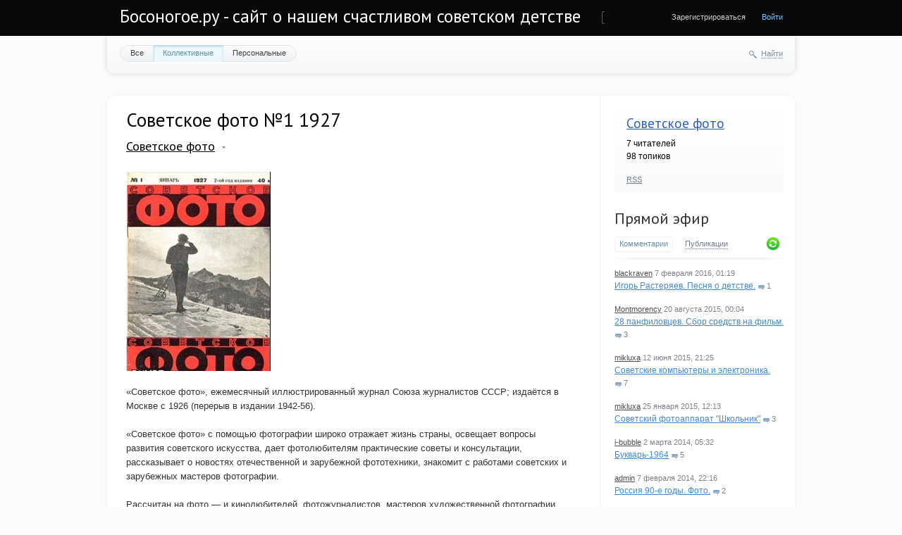

--- FILE ---
content_type: text/html; charset=utf-8
request_url: http://bosonogoe.ru/blog/sovetskoe-foto/598.html
body_size: 11498
content:
<!doctype html>

<!--[if lt IE 7]> <html class="no-js ie6 oldie" lang="ru"> <![endif]-->
<!--[if IE 7]>    <html class="no-js ie7 oldie" lang="ru"> <![endif]-->
<!--[if IE 8]>    <html class="no-js ie8 oldie" lang="ru"> <![endif]-->
<!--[if gt IE 8]><!--> <html class="no-js" lang="ru"> <!--<![endif]-->

<head>
	
	
	<meta charset="utf-8">
	<meta http-equiv="X-UA-Compatible" content="IE=edge,chrome=1">
	


	<title>Советское фото №1 1927 / Советское фото / Босоногое.ру - сайт о нашем счастливом советском детстве</title>
	
	<meta name="description" content="Советское фото №1 1927.  «Советское фото», ежемесячный иллюстрированный журнал Союза журналистов СССР; издаётся в Москве с 1926 (перерыв в издании 1942-56). «Советское фото»">
	<meta name="keywords" content="Советское фото №1 1927, Советское фото,1927">

	<link rel='stylesheet' type='text/css' href='http://bosonogoe.ru/templates/cache/synio/f234b1979a91e6a97da07343e7ac2a9d.css' />

	
	<link href='http://fonts.googleapis.com/css?family=PT+Sans:400,700&subset=latin,cyrillic' rel='stylesheet' type='text/css'>

	<link href="http://bosonogoe.ru/templates/skin/synio/images/favicon.ico?v1" rel="shortcut icon" />
	<link rel="search" type="application/opensearchdescription+xml" href="http://bosonogoe.ru/search/opensearch/" title="Босоногое.ру - сайт о нашем счастливом советском детстве" />

			<link rel="alternate" type="application/rss+xml" href="http://bosonogoe.ru/rss/comments/598/" title="Советское фото №1 1927">
	
			<link rel="canonical" href="http://bosonogoe.ru/blog/sovetskoe-foto/598.html" />
	
		
	
	<script type="text/javascript">
		var DIR_WEB_ROOT 			= 'http://bosonogoe.ru';
		var DIR_STATIC_SKIN 		= 'http://bosonogoe.ru/templates/skin/synio';
		var DIR_ROOT_ENGINE_LIB 	= 'http://bosonogoe.ru/engine/lib';
		var LIVESTREET_SECURITY_KEY = '52024fc81888ac6f9e4f3b3f311476e0';
		var SESSION_ID				= 'cidme69p9li9dbulovbfkvkbi1';
		var BLOG_USE_TINYMCE		= '1';
		
		var TINYMCE_LANG = 'en';
					TINYMCE_LANG = 'ru';
		
		var aRouter = new Array();
					aRouter['error'] = 'http://bosonogoe.ru/error/';
					aRouter['registration'] = 'http://bosonogoe.ru/registration/';
					aRouter['profile'] = 'http://bosonogoe.ru/profile/';
					aRouter['my'] = 'http://bosonogoe.ru/my/';
					aRouter['blog'] = 'http://bosonogoe.ru/blog/';
					aRouter['personal_blog'] = 'http://bosonogoe.ru/personal_blog/';
					aRouter['index'] = 'http://bosonogoe.ru/index/';
					aRouter['topic'] = 'http://bosonogoe.ru/topic/';
					aRouter['login'] = 'http://bosonogoe.ru/login/';
					aRouter['people'] = 'http://bosonogoe.ru/people/';
					aRouter['settings'] = 'http://bosonogoe.ru/settings/';
					aRouter['tag'] = 'http://bosonogoe.ru/tag/';
					aRouter['talk'] = 'http://bosonogoe.ru/talk/';
					aRouter['comments'] = 'http://bosonogoe.ru/comments/';
					aRouter['rss'] = 'http://bosonogoe.ru/rss/';
					aRouter['link'] = 'http://bosonogoe.ru/link/';
					aRouter['question'] = 'http://bosonogoe.ru/question/';
					aRouter['blogs'] = 'http://bosonogoe.ru/blogs/';
					aRouter['search'] = 'http://bosonogoe.ru/search/';
					aRouter['admin'] = 'http://bosonogoe.ru/admin/';
					aRouter['ajax'] = 'http://bosonogoe.ru/ajax/';
					aRouter['feed'] = 'http://bosonogoe.ru/feed/';
					aRouter['stream'] = 'http://bosonogoe.ru/stream/';
					aRouter['photoset'] = 'http://bosonogoe.ru/photoset/';
					aRouter['subscribe'] = 'http://bosonogoe.ru/subscribe/';
					aRouter['language'] = 'http://bosonogoe.ru/language/';
					aRouter['openid_login'] = 'http://bosonogoe.ru/openid_login/';
					aRouter['openid_settings'] = 'http://bosonogoe.ru/openid_settings/';
					aRouter['page'] = 'http://bosonogoe.ru/page/';
			</script>
	
	
	<script type='text/javascript' src='http://bosonogoe.ru/templates/cache/synio/58a5b78e07d67c034c76a40c7c3c315c.js'></script>
<!--[if lt IE 9]><script type='text/javascript' src='http://bosonogoe.ru/engine/lib/external/html5shiv.js'></script><![endif]-->
<script type='text/javascript' src='http://yandex.st/share/share.js'></script>


	
	<script type="text/javascript">
		var tinyMCE = false;
		ls.lang.load({"blog_join":"\u0427\u0438\u0442\u0430\u0442\u044c","blog_leave":"\u041d\u0435 \u0447\u0438\u0442\u0430\u0442\u044c"});
		ls.registry.set('comment_max_tree',5);
		ls.registry.set('block_stream_show_tip',true);
	</script>
	
	
			<style>
			#container {
				width: 976px;
			}
		</style>
		
	
	<script type="text/javascript">
	var LS_ROUTER_ACTION = 'blog';
	var LS_ROUTER_EVENT = 'sovetskoe-foto';
</script>



</head>



	
	



<body class=" ls-user-role-guest ls-user-role-not-admin width-fixed">
	
	
	
				<div class="modal modal-login" id="window_login_form">
		<header class="modal-header">
			<a href="#" class="close jqmClose"></a>
		</header>
		
		
		<script type="text/javascript">
			jQuery(function($){
				$('#popup-login-form').bind('submit',function(){
					ls.user.login('popup-login-form');
					return false;
				});
				$('#popup-login-form-submit').attr('disabled',false);
			});
		</script>
		
		<div class="modal-content">
			<ul class="nav nav-pills nav-pills-tabs">
				<li class="active js-block-popup-login-item" data-type="login"><a href="#">Войти</a></li>
									<li><a href="http://bosonogoe.ru/registration/">Регистрация</a></li>
								<li class="js-block-popup-login-item" data-type="reminder"><a href="#">Восстановление пароля</a></li>
			</ul>
			
			
			<div class="tab-content js-block-popup-login-content" data-type="login">
				
				<form action="http://bosonogoe.ru/login/" method="post" id="popup-login-form">
					<a href="http://bosonogoe.ru/login/openid/" title="" ><img src="http://bosonogoe.ru/plugins/openid/templates/skin/default/img/openid.png" alt="" style="margin-bottom: 10px;"/></a><br>


					<p><input type="text" name="login" id="popup-login" placeholder="Логин или эл. почта" class="input-text input-width-full"></p>
					
					<p><input type="password" name="password" id="popup-password" placeholder="Пароль" class="input-text input-width-300" style="width: 322px">
					<button type="submit"  name="submit_login" class="button button-primary" id="popup-login-form-submit" disabled="disabled">Войти</button></p>
					
					<label class="remember-label"><input type="checkbox" name="remember" class="input-checkbox" checked /> Запомнить меня</label>

					<small class="validate-error-hide validate-error-login"></small>
					

					<input type="hidden" name="return-path" value="http://bosonogoe.ru/blog/sovetskoe-foto/598.html">
				</form>
				
			</div>


						
			
			<div data-type="reminder" class="tab-content js-block-popup-login-content" style="display:none;">
				<script type="text/javascript">
					jQuery(document).ready(function($){
						$('#popup-reminder-form').bind('submit',function(){
							ls.user.reminder('popup-reminder-form');
							return false;
						});
						$('#popup-reminder-form-submit').attr('disabled',false);
					});
				</script>
				<form action="http://bosonogoe.ru/login/reminder/" method="POST" id="popup-reminder-form">
					<p>
					<input type="text" name="mail" placeholder="Ваш e-mail" id="popup-reminder-mail" class="input-text input-width-300" />
					<small class="validate-error-hide validate-error-reminder"></small></p>

					<button type="submit" name="submit_reminder" class="button button-primary" id="popup-reminder-form-submit" disabled="disabled">Получить ссылку на изменение пароля</button>
				</form>
			</div>
		</div>
	</div>

		


	
	<div id="header-back"></div>
	
	<div id="container" class="">
		<header id="header" role="banner">
	
	<h1 class="site-name"><a href="http://bosonogoe.ru">Босоногое.ру - сайт о нашем счастливом советском детстве</a></h1>
	
	
	<ul class="nav nav-main" id="nav-main">
		<li class="active"><a href="http://bosonogoe.ru">Топики</a> <i></i></li>
		<li ><a href="http://bosonogoe.ru/blogs/">Блоги</a> <i></i></li>
		<li ><a href="http://bosonogoe.ru/people/">Люди</a> <i></i></li>
		<li ><a href="http://bosonogoe.ru/stream/">Активность</a> <i></i></li>

			<li ><a href="http://bosonogoe.ru/page/about/" >О проекте</a><i></i></li>
	

		<li class="nav-main-more"><a href="#" id="dropdown-mainmenu-trigger" onclick="return false">еще</a></li>
	</ul>

	<ul class="dropdown-nav-main dropdown-menu" id="dropdown-mainmenu-menu"></ul>

	
	
	
	
	
			<ul class="auth">
			
			<li><a href="http://bosonogoe.ru/registration/" class="js-registration-form-show">Зарегистрироваться</a></li>
			<li><a href="http://bosonogoe.ru/login/" class="js-login-form-show sign-in">Войти</a></li>
		</ul>
		
		
	
	
</header>

		<nav id="nav">
			<ul class="nav nav-menu">
	<li >
		<a href="http://bosonogoe.ru/">Все</a>
	</li>

	<li class="active">
		<a href="http://bosonogoe.ru/blog/">Коллективные</a>
	</li>

	<li >
		<a href="http://bosonogoe.ru/personal_blog/">Персональные</a>
	</li>
	
	
	
</ul>		
		
	<div class="search-header">
		<div class="search-header-show" id="search-header-show"><i class="icon-synio-search"></i> <a href="#" class="link-dotted">Найти</a></div>
		
		<form class="search-header-form" id="search-header-form" action="http://bosonogoe.ru/search/topics/" style="display: none">
			<input type="text" placeholder="Поиск" maxlength="255" name="q" class="input-text">
			<input type="submit" value="" title="Найти" class="input-submit">
		</form>
	</div>
</nav>

		<div id="wrapper" class="">
							<aside id="sidebar" >
	

											<section class="block block-type-blog">
		<header class="block-header">
			<h3><a href="http://bosonogoe.ru/blog/sovetskoe-foto/">Советское фото</a></h3>
		</header>

		<div class="block-content">
			<span id="blog_user_count_27">7</span> читателей<br />
			98 топиков
		</div>

		<footer>
						<a href="http://bosonogoe.ru/rss/blog/sovetskoe-foto/" class="rss">RSS</a>
		</footer>
	</section>
	
								<section class="block block-type-stream">
	

	<header class="block-header sep">
		<h3><a href="http://bosonogoe.ru/comments/" title="Весь эфир">Прямой эфир</a></h3>
		<div class="block-update js-block-stream-update"></div>
		
		<ul class="nav nav-pills js-block-stream-nav" >
			<li class="active js-block-stream-item" data-type="comment"><a href="#">Комментарии</a></li>
			<li class="js-block-stream-item" data-type="topic"><a href="#">Публикации</a></li>
			
		</ul>
		
		<ul class="nav nav-pills js-block-stream-dropdown" style="display: none;">
			<li class="dropdown active js-block-stream-dropdown-trigger"><a href="#">Комментарии</a> <i class="icon-synio-arrows"></i>
				<ul class="dropdown-menu js-block-stream-dropdown-items">
					<li class="active js-block-stream-item" data-type="comment"><a href="#">Комментарии</a></li>
					<li class="js-block-stream-item" data-type="topic"><a href="#">Публикации</a></li>
					
				</ul>
			</li>
		</ul>
	</header>
	
	<div class="block-content">
		<div class="js-block-stream-content">
			<ul class="latest-list">
									
		<li class="js-title-comment" title="А чо у нас тут так пустынно?">
			<p>
				<a href="http://bosonogoe.ru/profile/blackraven/" class="author">blackraven</a>
				<time datetime="2016-02-07T01:19:22+03:00" title="7 февраля 2016, 01:19">
					7 февраля 2016, 01:19
				</time>
			</p>
			<a href="http://bosonogoe.ru/blog/10977.html#comment4298" class="stream-topic">Игорь Растеряев. Песня о детстве.</a>
			<span class="block-item-comments"><i class="icon-synio-comments-small"></i>1</span>
		</li>
									
		<li class="js-title-comment" title="Пардон, не ту ссылку поставил 
 www.bbc.com/russian/society/2015/07/150709_tr_panfilovs_myth_demise">
			<p>
				<a href="http://bosonogoe.ru/profile/Montmorency/" class="author">Montmorency</a>
				<time datetime="2015-08-20T00:04:14+03:00" title="20 августа 2015, 00:04">
					20 августа 2015, 00:04
				</time>
			</p>
			<a href="http://bosonogoe.ru/blog/10971.html#comment4297" class="stream-topic">28 панфиловцев. Сбор средств на фильм.</a>
			<span class="block-item-comments"><i class="icon-synio-comments-small"></i>3</span>
		</li>
									
		<li class="js-title-comment" title="А помните как на спектрум загружались игрушки с магнитофона!!!! 
 ">
			<p>
				<a href="http://bosonogoe.ru/profile/mikluxa/" class="author">mikluxa</a>
				<time datetime="2015-06-12T21:25:31+03:00" title="12 июня 2015, 21:25">
					12 июня 2015, 21:25
				</time>
			</p>
			<a href="http://bosonogoe.ru/blog/nuka-i-tehnika/2154.html#comment4295" class="stream-topic">Советские компьютеры и электроника.</a>
			<span class="block-item-comments"><i class="icon-synio-comments-small"></i>7</span>
		</li>
									
		<li class="js-title-comment" title="У меня былоа смена 8м">
			<p>
				<a href="http://bosonogoe.ru/profile/mikluxa/" class="author">mikluxa</a>
				<time datetime="2015-01-25T12:13:37+03:00" title="25 января 2015, 12:13">
					25 января 2015, 12:13
				</time>
			</p>
			<a href="http://bosonogoe.ru/blog/1011.html#comment4294" class="stream-topic">Советский фотоаппарат &quot;Школьник&quot;</a>
			<span class="block-item-comments"><i class="icon-synio-comments-small"></i>3</span>
		</li>
									
		<li class="js-title-comment" title="Я ПОМНЮ ЭТОТ БУКВАРЬ, В 1964 ГОДУ ПОШЁЛ В ПЕРВЫЙ КЛАСС… НО В ОКТЯБРЕ, КТО-ТО ВЫКОЛОЛ ГЛАЗА НС...">
			<p>
				<a href="http://bosonogoe.ru/profile/i-bubble/" class="author">i-bubble</a>
				<time datetime="2014-03-02T05:32:28+04:00" title="2 марта 2014, 05:32">
					2 марта 2014, 05:32
				</time>
			</p>
			<a href="http://bosonogoe.ru/blog/sovetskaya-shkola/1095.html#comment4293" class="stream-topic">Букварь-1964</a>
			<span class="block-item-comments"><i class="icon-synio-comments-small"></i>5</span>
		</li>
									
		<li class="js-title-comment" title="Вот наше как раз и выпало… :) Но было все равно весело — потому, что это было детство!">
			<p>
				<a href="http://bosonogoe.ru/profile/admin/" class="author">admin</a>
				<time datetime="2014-02-07T22:16:02+04:00" title="7 февраля 2014, 22:16">
					7 февраля 2014, 22:16
				</time>
			</p>
			<a href="http://bosonogoe.ru/blog/sovetskoe-foto/10970.html#comment4291" class="stream-topic">Россия 90-е годы. Фото.</a>
			<span class="block-item-comments"><i class="icon-synio-comments-small"></i>2</span>
		</li>
									
		<li class="js-title-comment" title="Уникально!">
			<p>
				<a href="http://bosonogoe.ru/profile/lightwinter/" class="author">lightwinter</a>
				<time datetime="2014-01-14T02:00:22+04:00" title="14 января 2014, 02:00">
					14 января 2014, 02:00
				</time>
			</p>
			<a href="http://bosonogoe.ru/blog/sovetskie-otkrytki/352.html#comment4289" class="stream-topic">Открытки времен ВОВ новогодние</a>
			<span class="block-item-comments"><i class="icon-synio-comments-small"></i>4</span>
		</li>
									
		<li class="js-title-comment" title="Невероятно красивая подборка! А на третьей открытке клякса? Если так, то это только придает ей...">
			<p>
				<a href="http://bosonogoe.ru/profile/lightwinter/" class="author">lightwinter</a>
				<time datetime="2014-01-14T01:55:43+04:00" title="14 января 2014, 01:55">
					14 января 2014, 01:55
				</time>
			</p>
			<a href="http://bosonogoe.ru/blog/sovetskie-otkrytki/403.html#comment4288" class="stream-topic">Ретро-открытки Новый год</a>
			<span class="block-item-comments"><i class="icon-synio-comments-small"></i>1</span>
		</li>
									
		<li class="js-title-comment" title="Отличная подборка! Спасибо!">
			<p>
				<a href="http://bosonogoe.ru/profile/lightwinter/" class="author">lightwinter</a>
				<time datetime="2014-01-14T01:47:07+04:00" title="14 января 2014, 01:47">
					14 января 2014, 01:47
				</time>
			</p>
			<a href="http://bosonogoe.ru/blog/sovetskie-otkrytki/407.html#comment4287" class="stream-topic">С новым годом!</a>
			<span class="block-item-comments"><i class="icon-synio-comments-small"></i>1</span>
		</li>
									
		<li class="js-title-comment" title="Картонажные игрушки сейчас вообще раритет! Только вот странно — они ведь не ломаются, не бьются,...">
			<p>
				<a href="http://bosonogoe.ru/profile/lightwinter/" class="author">lightwinter</a>
				<time datetime="2014-01-14T01:32:15+04:00" title="14 января 2014, 01:32">
					14 января 2014, 01:32
				</time>
			</p>
			<a href="http://bosonogoe.ru/blog/685.html#comment4286" class="stream-topic">Советские новогодние игрушки (25 фото)</a>
			<span class="block-item-comments"><i class="icon-synio-comments-small"></i>3</span>
		</li>
									
		<li class="js-title-comment" title="Обожаю рассматривать старые новогодние открытки! Столько света в них! А в этой подборке, как я...">
			<p>
				<a href="http://bosonogoe.ru/profile/lightwinter/" class="author">lightwinter</a>
				<time datetime="2014-01-14T01:21:44+04:00" title="14 января 2014, 01:21">
					14 января 2014, 01:21
				</time>
			</p>
			<a href="http://bosonogoe.ru/blog/sovetskie-otkrytki/1689.html#comment4285" class="stream-topic">Новогодние советские открытки.</a>
			<span class="block-item-comments"><i class="icon-synio-comments-small"></i>1</span>
		</li>
									
		<li class="js-title-comment" title="Прекрасная маска. Пользовался такой. Разбил стело, вырезал, заменил. Служила долго. Ласты выпуска...">
			<p>
				<a href="http://bosonogoe.ru/profile/NYK/" class="author">NYK</a>
				<time datetime="2013-12-15T21:01:52+04:00" title="15 декабря 2013, 21:01">
					15 декабря 2013, 21:01
				</time>
			</p>
			<a href="http://bosonogoe.ru/blog/sovetskii-sport/2263.html#comment4284" class="stream-topic">Маска для подводного плаванья советская</a>
			<span class="block-item-comments"><i class="icon-synio-comments-small"></i>1</span>
		</li>
									
		<li class="js-title-comment" title="А у меня океан 214 сохранился. По прежнему работает. Жалко, что радиостанций хороших на ДВ, СВ,...">
			<p>
				<a href="http://bosonogoe.ru/profile/NYK/" class="author">NYK</a>
				<time datetime="2013-12-15T20:52:49+04:00" title="15 декабря 2013, 20:52">
					15 декабря 2013, 20:52
				</time>
			</p>
			<a href="http://bosonogoe.ru/blog/elektronika/2265.html#comment4283" class="stream-topic">Приемник советский Горизонт Океан 214</a>
			<span class="block-item-comments"><i class="icon-synio-comments-small"></i>2</span>
		</li>
									
		<li class="js-title-comment" title="Вот хочу посоветовать очень хороший украинский сайт где можно напрямую скачать фильмы и мультики...">
			<p>
				<a href="http://bosonogoe.ru/profile/mikluxa/" class="author">mikluxa</a>
				<time datetime="2013-12-13T18:35:29+04:00" title="13 декабря 2013, 18:35">
					13 декабря 2013, 18:35
				</time>
			</p>
			<a href="http://bosonogoe.ru/blog/zarubezhnye-multfilmy/1833.html#comment4281" class="stream-topic">Мультсериал о приключениях Крота. Чехословакия. Скачать бесплатно мультфильм про крота 62 серии.</a>
			<span class="block-item-comments"><i class="icon-synio-comments-small"></i>9</span>
		</li>
									
		<li class="js-title-comment" title="Что сказать? Абсолютно согласен!">
			<p>
				<a href="http://bosonogoe.ru/profile/mikluxa/" class="author">mikluxa</a>
				<time datetime="2013-12-13T08:59:42+04:00" title="13 декабря 2013, 08:59">
					13 декабря 2013, 08:59
				</time>
			</p>
			<a href="http://bosonogoe.ru/blog/a_pomnite/2264.html#comment4280" class="stream-topic">Как я развалила СССР</a>
			<span class="block-item-comments"><i class="icon-synio-comments-small"></i>10</span>
		</li>
									
		<li class="js-title-comment" title="Таки да, существовала самодельная пневматика на базе велосипедного насоса — на деревянном цевье...">
			<p>
				<a href="http://bosonogoe.ru/profile/Kirzon/" class="author">Kirzon</a>
				<time datetime="2013-12-04T16:54:42+04:00" title="4 декабря 2013, 16:54">
					4 декабря 2013, 16:54
				</time>
			</p>
			<a href="http://bosonogoe.ru/blog/a_pomnite/2226.html#comment4275" class="stream-topic">ОРУЖИЕ СОВЕТСКОГО РЕБЕНКА</a>
			<span class="block-item-comments"><i class="icon-synio-comments-small"></i>12</span>
		</li>
									
		<li class="js-title-comment" title="Блин, каждый раз как про Буран вспоминаю, слезы наворачиваются за нашу космическую промышленность…">
			<p>
				<a href="http://bosonogoe.ru/profile/blackraven/" class="author">blackraven</a>
				<time datetime="2013-11-22T15:10:14+04:00" title="22 ноября 2013, 15:10">
					22 ноября 2013, 15:10
				</time>
			</p>
			<a href="http://bosonogoe.ru/blog/nuka-i-tehnika/10823.html#comment4274" class="stream-topic">25 лет как состоялся первый и последний 205-минутный космический полёт «Бурана»</a>
			<span class="block-item-comments"><i class="icon-synio-comments-small"></i>1</span>
		</li>
									
		<li class="js-title-comment" title="да по таким мы учились, а сейчас такие вытеснели электронные книги...">
			<p>
				<a href="http://bosonogoe.ru/profile/Goldy/" class="author">Goldy</a>
				<time datetime="2013-10-29T18:36:45+04:00" title="29 октября 2013, 18:36">
					29 октября 2013, 18:36
				</time>
			</p>
			<a href="http://bosonogoe.ru/blog/10064.html#comment4273" class="stream-topic">Букварь 1970</a>
			<span class="block-item-comments"><i class="icon-synio-comments-small"></i>1</span>
		</li>
									
		<li class="js-title-comment" title="Да, Космос выглядел даже более-менее живым. И надписи на стенах были датированы как раз 11 годом....">
			<p>
				<a href="http://bosonogoe.ru/profile/admin/" class="author">admin</a>
				<time datetime="2013-10-27T14:25:11+04:00" title="27 октября 2013, 14:25">
					27 октября 2013, 14:25
				</time>
			</p>
			<a href="http://bosonogoe.ru/blog/2209.html#comment4270" class="stream-topic">Пионерский лагерь &quot;Ракета&quot;. Щелковский район, д. Алмазово. (102 фото)</a>
			<span class="block-item-comments"><i class="icon-synio-comments-small"></i>9</span>
		</li>
	</ul>


<footer>
	<a href="http://bosonogoe.ru/comments/">Весь эфир</a> · <a href="http://bosonogoe.ru/rss/allcomments/">RSS</a>
</footer>
		</div>
	</div>
</section>


										<section class="block block-type-tags">
	<header class="block-header sep">
		<h3>Теги</h3>
		
		<ul class="nav nav-pills">
			<li class="active js-block-tags-item" data-type="all"><a href="#">Все теги</a></li>
			
			
		</ul>
	</header>
	
	
	<div class="block-content">
		<form action="" method="GET" class="js-tag-search-form search-form-wrapper">
			<div class="search-input-wrapper">
				<input type="text" name="tag" placeholder="Поиск тегов" value="" class="input-text input-width-full autocomplete-tags js-tag-search" />
				<div class="input-submit" onclick="jQuery('.js-tag-search-form').submit()"></div>
			</div>
		</form>

		<div class="js-block-tags-content" data-type="all">
							<ul class="tag-cloud word-wrap">
											<li><a class="tag-size-3" href="http://bosonogoe.ru/tag/9%20%D0%9C%D0%90%D0%AF/">9 МАЯ</a></li>
											<li><a class="tag-size-3" href="http://bosonogoe.ru/tag/%D0%B1%D1%8B%D1%82/">быт</a></li>
											<li><a class="tag-size-3" href="http://bosonogoe.ru/tag/%D0%B2%D0%B5%D0%BB%D0%B8%D0%BA%D0%B0%D1%8F%20%D0%BE%D1%82%D0%B5%D1%87%D0%B5%D1%81%D1%82%D0%B2%D0%B5%D0%BD%D0%BD%D0%B0%D1%8F%20%D0%B2%D0%BE%D0%B9%D0%BD%D0%B0/">великая отечественная война</a></li>
											<li><a class="tag-size-2" href="http://bosonogoe.ru/tag/%D0%B2%D0%B5%D1%89%D0%B8%20%D0%B8%D0%B7%20%D0%A1%D0%A1%D0%A1%D0%A0/">вещи из СССР</a></li>
											<li><a class="tag-size-9" href="http://bosonogoe.ru/tag/%D0%B2%D0%B8%D0%B4%D0%B5%D0%BE/">видео</a></li>
											<li><a class="tag-size-2" href="http://bosonogoe.ru/tag/%D0%B2%D0%BA%D0%BB%D0%B0%D0%B4%D1%8B%D1%88%D0%B8/">вкладыши</a></li>
											<li><a class="tag-size-8" href="http://bosonogoe.ru/tag/%D0%92%D0%9E%D0%92/">ВОВ</a></li>
											<li><a class="tag-size-1" href="http://bosonogoe.ru/tag/%D0%B2%D0%BE%D0%B9%D0%BD%D0%B0/">война</a></li>
											<li><a class="tag-size-2" href="http://bosonogoe.ru/tag/%D0%B2%D1%82%D0%BE%D1%80%D0%B0%D1%8F%20%D0%BC%D0%B8%D1%80%D0%BE%D0%B2%D0%B0%D1%8F%20%D0%B2%D0%BE%D0%B9%D0%BD%D0%B0/">вторая мировая война</a></li>
											<li><a class="tag-size-2" href="http://bosonogoe.ru/tag/%D0%93%D0%B0%D0%B3%D0%B0%D1%80%D0%B8%D0%BD/">Гагарин</a></li>
											<li><a class="tag-size-1" href="http://bosonogoe.ru/tag/%D0%93%D0%B0%D0%B9%D0%B4%D0%B0%D0%B9/">Гайдай</a></li>
											<li><a class="tag-size-1" href="http://bosonogoe.ru/tag/%D0%94%D0%95%D0%9D%D0%AC%20%D0%9F%D0%9E%D0%91%D0%95%D0%94%D0%AB/">ДЕНЬ ПОБЕДЫ</a></li>
											<li><a class="tag-size-2" href="http://bosonogoe.ru/tag/%D0%B4%D0%B5%D1%82%D1%81%D1%82%D0%B2%D0%BE/">детство</a></li>
											<li><a class="tag-size-3" href="http://bosonogoe.ru/tag/%D0%B4%D0%BE%D0%BA%D1%83%D0%BC%D0%B5%D0%BD%D1%82%D0%B0%D0%BB%D1%8C%D0%BD%D1%8B%D0%B9%20%D1%84%D0%B8%D0%BB%D1%8C%D0%BC/">документальный фильм</a></li>
											<li><a class="tag-size-2" href="http://bosonogoe.ru/tag/%D0%B6%D0%B2%D0%B0%D1%87%D0%BA%D0%B0/">жвачка</a></li>
											<li><a class="tag-size-6" href="http://bosonogoe.ru/tag/%D0%B8%D0%B3%D1%80%D1%83%D1%88%D0%BA%D0%B8/">игрушки</a></li>
											<li><a class="tag-size-6" href="http://bosonogoe.ru/tag/%D0%B8%D0%B3%D1%80%D1%83%D1%88%D0%BA%D0%B8%20%D0%A1%D0%A1%D0%A1%D0%A0/">игрушки СССР</a></li>
											<li><a class="tag-size-3" href="http://bosonogoe.ru/tag/%D0%B8%D0%B3%D1%80%D1%8B/">игры</a></li>
											<li><a class="tag-size-5" href="http://bosonogoe.ru/tag/%D0%BA%D0%B8%D0%BD%D0%BE/">кино</a></li>
											<li><a class="tag-size-6" href="http://bosonogoe.ru/tag/%D0%BA%D0%B8%D0%BD%D0%BE%20%D1%81%D1%81%D1%81%D1%80/">кино ссср</a></li>
											<li><a class="tag-size-4" href="http://bosonogoe.ru/tag/%D0%BA%D0%BD%D0%B8%D0%B3%D0%B0/">книга</a></li>
											<li><a class="tag-size-4" href="http://bosonogoe.ru/tag/%D0%BA%D0%BD%D0%B8%D0%B3%D0%B8/">книги</a></li>
											<li><a class="tag-size-2" href="http://bosonogoe.ru/tag/%D0%BA%D0%BE%D0%BC%D0%B5%D0%B4%D0%B8%D1%8F/">комедия</a></li>
											<li><a class="tag-size-3" href="http://bosonogoe.ru/tag/%D0%BA%D0%BE%D1%81%D0%BC%D0%BE%D1%81/">космос</a></li>
											<li><a class="tag-size-2" href="http://bosonogoe.ru/tag/%D0%9B%D0%B5%D0%BD%D0%B8%D0%BD/">Ленин</a></li>
											<li><a class="tag-size-3" href="http://bosonogoe.ru/tag/%D0%BC%D1%83%D0%B7%D1%8B%D0%BA%D0%B0/">музыка</a></li>
											<li><a class="tag-size-8" href="http://bosonogoe.ru/tag/%D0%BC%D1%83%D0%BB%D1%8C%D1%82%D1%84%D0%B8%D0%BB%D1%8C%D0%BC/">мультфильм</a></li>
											<li><a class="tag-size-2" href="http://bosonogoe.ru/tag/%D0%9C%D1%83%D0%BB%D1%8C%D1%82%D1%84%D0%B8%D0%BB%D1%8C%D0%BC%D1%8B/">Мультфильмы</a></li>
											<li><a class="tag-size-2" href="http://bosonogoe.ru/tag/%D0%BD%D0%B0%D0%BC%D0%B5%D0%B4%D0%BD%D0%B5/">намедне</a></li>
											<li><a class="tag-size-3" href="http://bosonogoe.ru/tag/%D0%BD%D0%B0%D0%BC%D0%B5%D0%B4%D0%BD%D0%B8/">намедни</a></li>
											<li><a class="tag-size-6" href="http://bosonogoe.ru/tag/%D0%BD%D0%BE%D0%B2%D1%8B%D0%B9%20%D0%B3%D0%BE%D0%B4/">новый год</a></li>
											<li><a class="tag-size-3" href="http://bosonogoe.ru/tag/%D0%BD%D0%BE%D0%B2%D1%8B%D0%B9%20%D0%B3%D0%BE%D0%B4%20%D1%81%D1%81%D1%81%D1%80/">новый год ссср</a></li>
											<li><a class="tag-size-2" href="http://bosonogoe.ru/tag/%D0%BE%D1%82%D0%BA%D1%80%D1%8B%D1%82%D0%BA%D0%B0/">открытка</a></li>
											<li><a class="tag-size-3" href="http://bosonogoe.ru/tag/%D0%BE%D1%82%D0%BA%D1%80%D1%8B%D1%82%D0%BA%D0%B8/">открытки</a></li>
											<li><a class="tag-size-2" href="http://bosonogoe.ru/tag/%D0%BE%D1%82%D0%BA%D1%80%D1%8B%D1%82%D0%BA%D0%B8%20%D0%A1%D0%A1%D0%A1%D0%A0/">открытки СССР</a></li>
											<li><a class="tag-size-3" href="http://bosonogoe.ru/tag/%D0%BF%D0%B8%D0%BE%D0%BD%D0%B5%D1%80%D0%B8%D1%8F/">пионерия</a></li>
											<li><a class="tag-size-4" href="http://bosonogoe.ru/tag/%D0%A0%D0%B5%D0%BA%D0%BB%D0%B0%D0%BC%D0%B0/">Реклама</a></li>
											<li><a class="tag-size-10" href="http://bosonogoe.ru/tag/%D1%81%D0%BA%D0%B0%D1%87%D0%B0%D1%82%D1%8C/">скачать</a></li>
											<li><a class="tag-size-3" href="http://bosonogoe.ru/tag/%D1%81%D0%BA%D0%B0%D1%87%D0%B0%D1%82%D1%8C%20%D0%BA%D0%BD%D0%B8%D0%B3%D1%83/">скачать книгу</a></li>
											<li><a class="tag-size-4" href="http://bosonogoe.ru/tag/%D1%81%D0%BA%D0%B0%D1%87%D0%B0%D1%82%D1%8C%20%D0%BC%D1%83%D0%BB%D1%8C%D1%82%D1%84%D0%B8%D0%BB%D1%8C%D0%BC/">скачать мультфильм</a></li>
											<li><a class="tag-size-10" href="http://bosonogoe.ru/tag/%D1%81%D0%BA%D0%B0%D1%87%D0%B0%D1%82%D1%8C%20%D1%84%D0%B8%D0%BB%D1%8C%D0%BC/">скачать фильм</a></li>
											<li><a class="tag-size-1" href="http://bosonogoe.ru/tag/%D1%81%D0%BE%D0%B2%D0%B5%D1%82%D1%81%D0%BA%D0%B0%D1%8F%20%D0%B0%D1%80%D0%BC%D0%B8%D1%8F/">советская армия</a></li>
											<li><a class="tag-size-2" href="http://bosonogoe.ru/tag/%D1%81%D0%BE%D0%B2%D0%B5%D1%82%D1%81%D0%BA%D0%B0%D1%8F%20%D0%BC%D1%83%D0%B7%D1%8B%D0%BA%D0%B0/">советская музыка</a></li>
											<li><a class="tag-size-1" href="http://bosonogoe.ru/tag/%D1%81%D0%BE%D0%B2%D0%B5%D1%82%D1%81%D0%BA%D0%B8%D0%B5%20%D0%B6%D1%83%D1%80%D0%BD%D0%B0%D0%BB%D1%8B/">советские журналы</a></li>
											<li><a class="tag-size-7" href="http://bosonogoe.ru/tag/%D1%81%D0%BE%D0%B2%D0%B5%D1%82%D1%81%D0%BA%D0%B8%D0%B5%20%D0%B8%D0%B3%D1%80%D1%83%D1%88%D0%BA%D0%B8/">советские игрушки</a></li>
											<li><a class="tag-size-4" href="http://bosonogoe.ru/tag/%D1%81%D0%BE%D0%B2%D0%B5%D1%82%D1%81%D0%BA%D0%B8%D0%B5%20%D0%BA%D0%BD%D0%B8%D0%B3%D0%B8/">советские книги</a></li>
											<li><a class="tag-size-7" href="http://bosonogoe.ru/tag/%D1%81%D0%BE%D0%B2%D0%B5%D1%82%D1%81%D0%BA%D0%B8%D0%B5%20%D0%BC%D1%83%D0%BB%D1%8C%D1%82%D1%84%D0%B8%D0%BB%D1%8C%D0%BC%D1%8B/">советские мультфильмы</a></li>
											<li><a class="tag-size-5" href="http://bosonogoe.ru/tag/%D1%81%D0%BE%D0%B2%D0%B5%D1%82%D1%81%D0%BA%D0%B8%D0%B5%20%D0%BE%D1%82%D0%BA%D1%80%D1%8B%D1%82%D0%BA%D0%B8/">советские открытки</a></li>
											<li><a class="tag-size-5" href="http://bosonogoe.ru/tag/%D1%81%D0%BE%D0%B2%D0%B5%D1%82%D1%81%D0%BA%D0%B8%D0%B5%20%D0%BF%D0%B5%D1%81%D0%BD%D0%B8/">советские песни</a></li>
											<li><a class="tag-size-3" href="http://bosonogoe.ru/tag/%D1%81%D0%BE%D0%B2%D0%B5%D1%82%D1%81%D0%BA%D0%B8%D0%B5%20%D0%BF%D0%BB%D0%B0%D0%BA%D0%B0%D1%82%D1%8B/">советские плакаты</a></li>
											<li><a class="tag-size-2" href="http://bosonogoe.ru/tag/%D1%81%D0%BE%D0%B2%D0%B5%D1%82%D1%81%D0%BA%D0%B8%D0%B5%20%D1%84%D0%B8%D0%BB%D1%8C%D0%BC%D1%8B/">советские фильмы</a></li>
											<li><a class="tag-size-4" href="http://bosonogoe.ru/tag/%D1%81%D0%BE%D0%B2%D0%B5%D1%82%D1%81%D0%BA%D0%B8%D0%B5%20%D1%8D%D1%82%D0%B8%D0%BA%D0%B5%D1%82%D0%BA%D0%B8/">советские этикетки</a></li>
											<li><a class="tag-size-6" href="http://bosonogoe.ru/tag/%D1%81%D0%BE%D0%B2%D0%B5%D1%82%D1%81%D0%BA%D0%B8%D0%B9%20%D0%B1%D1%8B%D1%82/">советский быт</a></li>
											<li><a class="tag-size-2" href="http://bosonogoe.ru/tag/%D0%A1%D0%BE%D0%B2%D0%B5%D1%82%D1%81%D0%BA%D0%B8%D0%B9%20%D0%BC%D1%83%D0%BB%D1%8C%D1%82%D1%84%D0%B8%D0%BB%D1%8C%D0%BC/">Советский мультфильм</a></li>
											<li><a class="tag-size-5" href="http://bosonogoe.ru/tag/%D1%81%D0%BE%D0%B2%D0%B5%D1%82%D1%81%D0%BA%D0%BE%D0%B5%20%D0%B4%D0%B5%D1%82%D1%81%D1%82%D0%B2%D0%BE/">советское детство</a></li>
											<li><a class="tag-size-9" href="http://bosonogoe.ru/tag/%D1%81%D0%BE%D0%B2%D0%B5%D1%82%D1%81%D0%BA%D0%BE%D0%B5%20%D0%BA%D0%B8%D0%BD%D0%BE/">советское кино</a></li>
											<li><a class="tag-size-9" href="http://bosonogoe.ru/tag/%D1%81%D0%BE%D0%B2%D0%B5%D1%82%D1%81%D0%BA%D0%BE%D0%B5%20%D1%84%D0%BE%D1%82%D0%BE/">советское фото</a></li>
											<li><a class="tag-size-2" href="http://bosonogoe.ru/tag/%D1%81%D0%BE%D0%B2%D1%80%D0%B5%D0%BC%D0%B5%D0%BD%D0%BD%D0%B0%D1%8F%20%D0%A0%D0%BE%D1%81%D1%81%D0%B8%D1%8F/">современная Россия</a></li>
											<li><a class="tag-size-1" href="http://bosonogoe.ru/tag/%D1%81%D0%BE%D0%BB%D0%B4%D0%B0%D1%82%D0%B8%D0%BA%D0%B8/">солдатики</a></li>
											<li><a class="tag-size-9" href="http://bosonogoe.ru/tag/%D0%A1%D0%A1%D0%A1%D0%A0/">СССР</a></li>
											<li><a class="tag-size-3" href="http://bosonogoe.ru/tag/%D1%82%D0%B5%D0%BB%D0%B5%D0%BF%D0%B5%D1%80%D0%B5%D0%B4%D0%B0%D1%87%D0%B0/">телепередача</a></li>
											<li><a class="tag-size-2" href="http://bosonogoe.ru/tag/%D1%82%D0%B5%D0%BB%D0%B5%D1%81%D0%B5%D1%80%D0%B8%D0%B0%D0%BB/">телесериал</a></li>
											<li><a class="tag-size-1" href="http://bosonogoe.ru/tag/%D1%84%D0%B8%D0%BB%D1%8C%D0%BC/">фильм</a></li>
											<li><a class="tag-size-6" href="http://bosonogoe.ru/tag/%D1%84%D0%BE%D1%82%D0%BE/">фото</a></li>
											<li><a class="tag-size-7" href="http://bosonogoe.ru/tag/%D1%84%D0%BE%D1%82%D0%BE%20%D0%A1%D0%A1%D0%A1%D0%A0/">фото СССР</a></li>
											<li><a class="tag-size-3" href="http://bosonogoe.ru/tag/%D1%88%D0%BA%D0%BE%D0%BB%D0%B0/">школа</a></li>
											<li><a class="tag-size-2" href="http://bosonogoe.ru/tag/%D1%8D%D0%BB%D0%B5%D0%BA%D1%82%D1%80%D0%BE%D0%BD%D0%B8%D0%BA%D0%B0/">электроника</a></li>
											<li><a class="tag-size-5" href="http://bosonogoe.ru/tag/%D0%AE%D0%BC%D0%BE%D1%80/">Юмор</a></li>
											<li><a class="tag-size-2" href="http://bosonogoe.ru/tag/1972/">1972</a></li>
											<li><a class="tag-size-1" href="http://bosonogoe.ru/tag/1973/">1973</a></li>
									</ul>
					</div>

			</div>
</section>
										<div class="block block-type-blogs" id="block_blogs">
	<header class="block-header sep">
		<h3>Блоги</h3>
		<div class="block-update js-block-blogs-update"></div>
		
		<ul class="nav nav-pills js-block-blogs-nav">
			<li class="active js-block-blogs-item" data-type="top"><a href="#">Топ</a></li>
					</ul>
	</header>
	
	
	<div class="block-content">
		
		
		<div class="js-block-blogs-content">
			<ul class="block-blog-list">
			<li>
			<a href="http://bosonogoe.ru/blog/sovetskiye-akteri/">Советские актеры</a>			
			<strong>11.02</strong>
		</li>
			<li>
			<a href="http://bosonogoe.ru/blog/sovetskie-etiketki/">Советские этикетки</a>			
			<strong>8.61</strong>
		</li>
			<li>
			<a href="http://bosonogoe.ru/blog/teleperedachi/">Телепередачи детства</a>			
			<strong>6.19</strong>
		</li>
			<li>
			<a href="http://bosonogoe.ru/blog/sovetskoe-foto/">Советское фото</a>			
			<strong>5.96</strong>
		</li>
			<li>
			<a href="http://bosonogoe.ru/blog/KINO/">Кино которое мы смотрели</a>			
			<strong>5.08</strong>
		</li>
			<li>
			<a href="http://bosonogoe.ru/blog/a_pomnite/">А помните...</a>			
			<strong>5.04</strong>
		</li>
			<li>
			<a href="http://bosonogoe.ru/blog/film/">Советские фильмы</a>			
			<strong>3.49</strong>
		</li>
			<li>
			<a href="http://bosonogoe.ru/blog/sovetskaya-shkola/">Советская школа</a>			
			<strong>3.43</strong>
		</li>
			<li>
			<a href="http://bosonogoe.ru/blog/multiki/">Советские мультфильмы</a>			
			<strong>3.42</strong>
		</li>
			<li>
			<a href="http://bosonogoe.ru/blog/vebmaster/">Я ? Босоногое.ру</a>			
			<strong>2.74</strong>
		</li>
	</ul>				
		</div>

		
		<footer>
			<a href="http://bosonogoe.ru/blogs/">Все блоги</a>
		</footer>
	</div>
</div>

					
</aside>
					
			<div id="content" role="main"  >
				
					

	
				
				

		<script type="text/javascript">
//<![CDATA[
yandex_partner_id = 66811;
yandex_site_bg_color = 'FFFFFF';
yandex_site_charset = 'windows-1251';
yandex_ad_format = 'direct';
yandex_font_size = 1.2;
yandex_direct_type = 'horizontal';
yandex_direct_limit = 3;
yandex_direct_title_color = '0000CC';
yandex_direct_url_color = '00CC11';
yandex_direct_all_color = '666666';
yandex_direct_text_color = '666666';
yandex_direct_hover_color = '0066FF';
yandex_direct_favicon = true;
document.write('<sc'+'ript type="text/javascript" src="http://an.yandex.ru/system/context.js"></sc'+'ript>');
//]]>
</script>



<article class="topic topic-type-topic js-topic">
	<header class="topic-header">
		<h1 class="topic-title word-wrap">
							Советское фото №1 1927
						
						
					</h1>
		
		
		<div class="topic-info">
			<a href="http://bosonogoe.ru/blog/sovetskoe-foto/" class="topic-blog">Советское фото</a> 
							<a href="#" class="blog-list-info" onclick="return ls.infobox.showInfoBlog(this,27);"></a>
					</div>
		
			</header>
  
   
<div class="topic-content text">
	
	
			<img src="http://www.bosonogoe.ru/uploads/images/2/84bccc318b.jpg" title="Советское фото №1 1927"><cut><br>
<br>
«Советское фото», ежемесячный иллюстрированный журнал Союза журналистов СССР; издаётся в Москве с 1926 (перерыв в издании 1942-56).<br>
<br>
«Советское фото» с помощью фотографии широко отражает жизнь страны, освещает вопросы развития советского искусства, дает фотолюбителям практические советы и консультации, рассказывает о новостях отечественной и зарубежной фототехники, знакомит с работами советских и зарубежных мастеров фотографии.<br>
<br>
Рассчитан на фото — и кинолюбителей, фотожурналистов, мастеров художественной фотографии.<br>
<br>
Тираж (1976) 240 тыс. экз.<br>
<br>
Журнал «Советское фото», номер 1 (январь) за 1927 год.<br>
<br>
Ежемесячный журнал фото-любительства и фото-репортажа.<br>
<br>
Год издания: 1927<br>
<b>Страниц:</b> 32<br>
<b>Язык:</b> русский<br>
<b>Формат:</b> DJVU<br>
<b>Размер:</b> 8 Мб<br>
<noindex><a rel="nofollow" target="_blank" href="http://rapidshare.com/files/158391011/SovFoto_01_1927.rar"><b>Скачать Советское фото №1 1927.</b></a></noindex></noindex>
		
	
</div> 


				

	<footer class="topic-footer">
		<ul class="topic-tags js-favourite-insert-after-form js-favourite-tags-topic-598">
			<li><i class="icon-synio-tags"></i></li>
			
			<li><a rel="tag" href="http://bosonogoe.ru/tag/%D0%A1%D0%BE%D0%B2%D0%B5%D1%82%D1%81%D0%BA%D0%BE%D0%B5%20%D1%84%D0%BE%D1%82%D0%BE/">Советское фото</a></li><li>, <a rel="tag" href="http://bosonogoe.ru/tag/1927/">1927</a></li>		</ul>
		
		
		<div class="topic-share" id="topic_share_598">
			
				<div class="yashare-auto-init" data-yashareTitle="Советское фото №1 1927" data-yashareLink="http://bosonogoe.ru/blog/sovetskoe-foto/598.html" data-yashareL10n="ru" data-yashareType="button" data-yashareQuickServices="yaru,vkontakte,facebook,twitter,odnoklassniki,moimir,lj,gplus"></div>
			
			<div class="arrow"></div>
			<div class="close" onclick="jQuery('#topic_share_598').slideToggle(); return false;"></div>
		</div>


		<ul class="topic-info">
			<li class="topic-info-author">
				<a href="http://bosonogoe.ru/profile/che/"><img src="http://bosonogoe.ru/uploads/images/2/avatar_24x24.jpg?113225" alt="avatar" class="avatar" /></a>
				<a rel="author" href="http://bosonogoe.ru/profile/che/">che</a>
			</li>
			<li class="topic-info-date">
				<time datetime="2008-12-21T18:42:17+03:00" title="21 декабря 2008, 18:42">
					21 декабря 2008, 18:42
				</time>
			</li>
			<li class="topic-info-share" data-topic-id="598" onclick="jQuery('#topic_share_598').slideToggle(); return false;"><i class="icon-synio-share-blue" title="Поделиться"></i></li>
			
			<li class="topic-info-favourite" onclick="return ls.favourite.toggle(598,$('#fav_topic_598'),'topic');">
				<i id="fav_topic_598" class="favourite "></i>
				<span class="favourite-count" id="fav_count_topic_598"></span>
			</li>
		
			

													
			<li class="topic-info-vote">
				<div id="vote_area_topic_598" class="vote-topic
																																																						vote-count-positive
																																																				
																																			vote-not-self
																																		
																																			not-voted
																																		
																																			vote-nobuttons
																																		
																	
																	js-infobox-vote-topic">
					<div class="vote-item vote-down" onclick="return ls.vote.vote(598,this,-1,'topic');"><span><i></i></span></div>
					<div class="vote-item vote-count" title="всего проголосовало: 1">
						<span id="vote_total_topic_598">
															+1
													</span>
					</div>
					<div class="vote-item vote-up" onclick="return ls.vote.vote(598,this,1,'topic');"><span><i></i></span></div>
											<div id="vote-info-topic-598" style="display: none;">
							<ul class="vote-topic-info">
								<li><i class="icon-synio-vote-info-up"></i> 1</li>
								<li><i class="icon-synio-vote-info-down"></i> 0</li>
								<li><i class="icon-synio-vote-info-zero"></i> 0</li>
								
							</ul>
						</div>
									</div>
			</li>
			
			
		</ul>

		
					
			</footer>
</article> <!-- /.topic -->






<div class="comments" id="comments">
	<header class="comments-header">
		<h3><span id="count-comments">0</span> комментариев</h3>
		
			
		<a name="comments"></a>
	</header>

		</div>				
	
	




			Только зарегистрированные и авторизованные пользователи могут оставлять комментарии.
		





			
		</div> <!-- /content -->
	</div> <!-- /wrapper -->


	
	<footer id="footer">
					<ul class="footer-list">
				<li class="footer-list-header word-wrap">Вы можете</li>
				<li><a href="http://bosonogoe.ru/registration/" class="js-registration-form-show">Зарегистрироваться</a></li>
				<li><a href="http://bosonogoe.ru/login/" class="js-login-form-show sign-in">Войти</a></li>
				
			</ul>
				
		<ul class="footer-list">
			<li class="footer-list-header">Разделы</li>
			<li><a href="http://bosonogoe.ru">Топики</a></li>
			<li><a href="http://bosonogoe.ru/blogs/">Блоги</a></li>
			<li><a href="http://bosonogoe.ru/people/">Люди</a></li>
			<li><a href="http://bosonogoe.ru/stream/">Активность</a></li>
			
		</ul>
		
		
		
		
		
		
	
		<noindex><div class="copyright">
			&copy; Powered by <a href="http://livestreet.ru/?utm_source=site&utm_medium=copyright&utm_campaign=livestreet">LiveStreet CMS</a>
			
			<div class="design-by">
				<img src="http://bosonogoe.ru/templates/skin/synio/images/xeoart.png" alt="xeoart" />
				Design by <a href="http://xeoart.com">xeoart</a>
				<div>2012</div><!--LiveInternet counter-->

 <script type="text/javascript"><!--

document.write("<a href='http://www.liveinternet.ru/click' "+

"target=_blank><img src='http://counter.yadro.ru/hit?t14.1;r"+

escape(document.referrer)+((typeof(screen)=="undefined")?"":

";s"+screen.width+"*"+screen.height+"*"+(screen.colorDepth?

screen.colorDepth:screen.pixelDepth))+";u"+escape(document.URL)+

";"+Math.random()+

"' alt='' title='LiveInternet' "+

"border=0 width=88 height=31><\/a>")//--></script>

            <!--/LiveInternet-->




			
		</div>
	</div></noindex>









		
		


	</footer>

</div> <!-- /container -->

<aside class="toolbar" id="toolbar">
	

								
											

										<section class="toolbar-scrollup" id="toolbar_scrollup">
	<a href="#" onclick="return ls.toolbar.up.goUp();" title="Вверх"><i></i></a>
</section>
			
</aside>



			<script type="text/javascript">
			var _lsIsLoadGA=(typeof(window._gaq)=='undefined') ? false : true ;

			  var _gaq = _gaq || [];
			  _gaq.push(['lscounter._setAccount', 'UA-28922093-1']);
			  _gaq.push(['lscounter._trackPageview']);

			if (!_lsIsLoadGA) {
			  (function() {
				var ga = document.createElement('script'); ga.type = 'text/javascript'; ga.async = true;
				ga.src = ('https:' == document.location.protocol ? 'https://ssl' : 'http://www') + '.google-analytics.com/ga.js';
				var s = document.getElementsByTagName('script')[0]; s.parentNode.insertBefore(ga, s);
			  })();
			}
			</script>
		

		

</body>
</html>